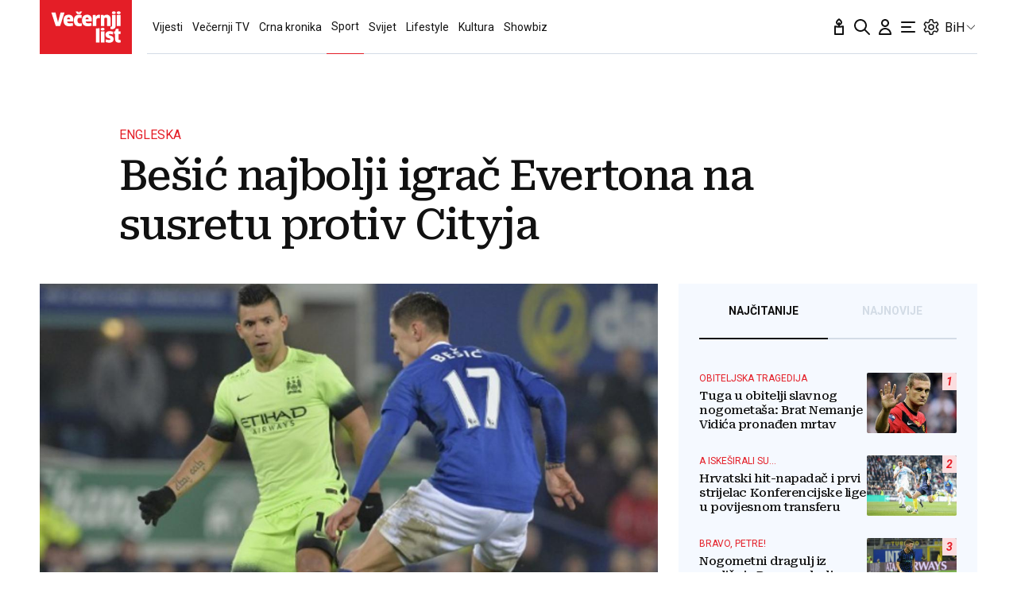

--- FILE ---
content_type: application/javascript; charset=UTF-8
request_url: https://a.teads.tv/page/225348/tag
body_size: 2191
content:
(function(w, d) {
  try {
    d = w.top.document || d; w = w.top.document ? w.top : w;
  } catch (e) {}
  var ttag = function() {
    w.teads.page(225348).placement(241990, {slider: {allow_corner_position: true, allow_top_position: true}, "css":" margin: 10px auto; max-width: 600px;","format":"inread","slot":{"selector":".single-article  p","minimum":1}}).passback(function passback() {
/* jshint ignore:start*/
var passbackHtml = "<script async src=\"https://pagead2.googlesyndication.com/pagead/js/adsbygoogle.js?client=ca-pub-6729787383481529\" crossorigin=\"anonymous\"></script>  <!-- teads - backfill responsive --> <div style=\"margin-top:20px; max-height:280px; overflow:hidden;\">   <ins class=\"adsbygoogle\"        style=\"display:block; width:100%; height:280px; max-height:280px;\"        data-ad-client=\"ca-pub-6729787383481529\"        data-ad-slot=\"5974618777\"        data-ad-format=\"auto\"        data-full-width-responsive=\"true\"></ins> </div>  <script>(adsbygoogle = window.adsbygoogle || []).push({});</script>";

var passbackSlot = window.top.document.querySelectorAll(".single-article  p")[0];

var wrapper = new DOMParser().parseFromString(passbackHtml, "text/html");
var body = wrapper.getElementsByTagName("body")[0];

function cloneAttributes(element, sourceNode) {
    let attr;
    let attributes = Array.prototype.slice.call(sourceNode.attributes);
    while (attr = attributes.pop()) {
        element.setAttribute(attr.nodeName, attr.nodeValue);
    }
    element.innerHTML = sourceNode.innerHTML;
}

[].forEach.call(body.children, child => {
    passbackSlot.parentNode.insertBefore(child, passbackSlot.nextSibling);
});

var elements = wrapper.getElementsByTagName("script");
[].forEach.call(elements, element => {

    if (element.src != "") {
        var s = window.document.createElement("script");
        cloneAttributes(s, element);
        passbackSlot.parentNode.insertBefore(s, passbackSlot.nextSibling);
    } else {
        eval(element.innerHTML); 
    }

});
/* jshint ignore:end*/
                                                }).serve();
  };
  if (w.teads && w.teads.page) { ttag(); }
  else if (!w.teadsscript) {
    var s = document.createElement('script');
    s.src = 'https://static.teads.tv/static/master/media/format/v3/teads-format.min.js';
    s.async = true; s.onload = ttag; w.teadsscript = d.getElementsByTagName('head')[0].appendChild(s);
  } else {
    w.teadsscript.addEventListener('load', ttag);
  }
})(window, document);

--- FILE ---
content_type: text/javascript;charset=utf-8
request_url: https://video.onnetwork.tv/embed.php?sid=NGdrLDAsMUhH
body_size: 2383
content:
  if (typeof(window.ONTVdebug)=="undefined"){window.ONTVdebug = function( a , l ){ if (l<=0){ console.log("[embed]["+(Date.now())+"ms]");console.log( a ); }}}
  window.ONTVdebug("Onnetwork Player Loader",1);
      window.ONTVdebug( "SID websiteID:16905 " , 0.5 );
    window.ONTVdebug( "SID videoID:0 " , 0.5 );
    window.ONTVdebug( "SID playlistID:4636 " , 0.5 );
var _ONND_URL_EMBED = 'https://video.onnetwork.tv' ;
var _ONND_URL_CDN_EMBED = 'https://cdn.onnetwork.tv' ;
var _ONNPBaseId = 'ONNP3f033d77ce9fede50e5976cfd0933fcb' ;
  try{(new Image(1,1)).src=_ONND_URL_CDN_EMBED + "/cnt/a_cntg.png?ts="+Date.now()+"&d=16905&wsc=00&typ=embed&mobile=0&c=43";}catch(q){}
(function(){
  var cs = document.currentScript ;
  import('https://cdn.onnetwork.tv/js/player90/embed.min.js?s=1767871062').then((Module) => {
    var config={"version":"86","mobile":0,"deviceClass":"desktop","ios":0,"safari":0,"wid":16905,"csweb":0,"partnerId":7520,"widget":0,"cid":0,"lang":22,"eb":0,"containerId":null,"cpcId":null,"mid":"MCwxNng5LDQsMSw0NjM2LDE2OTA1LDEsMCw1LDEsMCwwLDQsMCwxLDEsMCwwLDQsMCwwLDAsMCwwLDAsNywxLDIwOy0xOy0xOzUwO0JMOzIwOzUwOzUwOzI3MiwwLDUwLDAsMCwwLDA7MDswOzA7MDswOzAsMA==","ar":56.25,"ar1":"16 / 9","ars":"16 / 9","preview":0,"iid":326552881,"usf":1,"playerDelay":1,"playerDDelay":100,"playerType":0,"par":"0,16x9,4,1,4636,16905,1,0,5,1,0,0,4,0,1,1,0,0,4,0,0,0,0,0,0,7,1,20;-1;-1;50;BL;20;50;50;272,0,50,0,0,0,0;0;0;0;0;0;0,0","stickyReqAd":"","stickyMode":4,"stickyPos":"BL","stickyHMargin":20,"stickyVTMargin":50,"stickyVBMargin":50,"stickyLevel":0.5,"stickyCloser":1,"stickyCloserDelay":7,"stickyBodyExcludeClasses":[""],"stickyIgnoreOther":0,"stickyWithFirstMovieOnly":0,"stickyRestoreWithAd":0,"stickyRestoreWithMovie":0,"stickyRestoreWithNext":1,"stickyRestoreWithScroll":0,"stickyMode1WithStart":0,"stickyMode2From6WithStart":0,"stickyBlockAdViewable":0,"stickyBlockClosedAdViewable":1,"stickyTarget":"","stickyHideIfViewable":0,"stickyHidePOP":0,"nsich":1,"stickyAlways":0,"stickyOnly":0,"scheduledSticky":0,"stickyFailover":0,"pvm":0,"pva":0,"pplcmt":0,"outstream":"","outstreamCloser":0,"passkeys":[],"showHidden":1,"unHide":0,"abm":0,"ddagora":0,"mtpromoplay":0,"sft":0,"ap":-1,"sfs":0,"map":-1,"mtitle":"","exmp4":"","exhls":"","exth":"","exdur":0,"vids":"","cc":"","mapp":"","ampsrc":0,"podcast":0,"gptslot":"","gptsizes":"[]","gptcompanionslot":"","gptcompanionsizes":null,"gptcompanionheight":0,"gptcompanionheightinc":0,"gptcompanionrefresh":30,"gptrefresherslot":"","gptrefreshersizes":[],"gptrefresherheight":0,"gptrefresherheightinc":0,"gptrefresherrefresh":30,"passbackoutstreamwid":0,"passbackoutstream":0,"pdis":0,"cdis":0,"cfiller":0,"gpna":0,"gpidle":0,"gpabc":0,"gphai":0,"atmla":0,"wtgevent":"","wtgeventstay":0,"isCpl":0,"customPlayer":null,"vasturl":"","srq":0,"svm":0,"eventAutoplayStart":0,"eventStickyLevel":0,"eventStickyPos":"","potePos":"","useDfpParams":0,"useDfpOrg":0,"useDfpParamsAudio":0,"prismhit":"","prismid":"","debComs":5.1,"debPlComs":5.1,"debAdComs":5.1,"debMvComs":5.1,"debTimings":5.1,"debSticky":5.1,"debCPEvent":5.1,"debScheduler":5.1,"debAutovideo":5.1,"maxT2SLength":0,"zIndex":"","minWidth":"","maxWidth":"","minHeight":"","maxHeight":"","margin":"30px 0 15px 0","marginSticky":"0 0 100px 0","paddingSticky":"","maxWidthSticky":"","maxHeightSticky":"","borderSticky":"","zIndexSticky":"99999","closerWidth":"","closerHeight":"","closerContent":"<svg version=\"1.1\" xmlns=\"http://www.w3.org/2000/svg\" xmlns:xlink=\"http://www.w3.org/1999/xlink\" x=\"0px\" y=\"0px\" viewBox=\"0 0 1000 1000\" fill=\"#6699CC\" enable-background=\"new 0 0 1000 1000\" xml:space=\"preserve\" style=\"width:20px;height:auto;display:block;pointer-events:all;\"><g><path d=\"M500,990C229.8,990,10,770.2,10,500S229.8,10,500,10s490,219.8,490,490S770.2,990,500,990z M500,80.3C268.6,80.3,80.3,268.6,80.3,500c0,231.4,188.3,419.7,419.7,419.7c231.4,0,419.7-188.3,419.7-419.7C919.7,268.6,731.4,80.3,500,80.3z\"/><path d=\"M549.3,501.5l151.3-149.7c13.8-13.6,13.9-35.7,0.3-49.5c-13.6-13.8-35.8-13.9-49.5-0.3L499.9,451.9L350.6,302.2c-13.7-13.7-35.8-13.8-49.5-0.1c-13.7,13.6-13.7,35.8-0.1,49.5l149,149.5L299.8,649.8c-13.8,13.6-13.9,35.7-0.3,49.5c6.9,6.9,15.9,10.4,24.9,10.4c8.9,0,17.8-3.4,24.6-10.1l150.5-148.8l151.7,152.2c6.8,6.9,15.8,10.3,24.8,10.3c9,0,17.9-3.4,24.7-10.2c13.7-13.7,13.7-35.8,0.1-49.5L549.3,501.5z\"/></g></svg>","closerBackground":"","closerTopMargin":"","bbarHeight":"","bbar":"<div className=\"publisher-sh-spot-caption\" style=\"text-align: left; display: block; margin: 0px auto; width: 100%;\"><a style=\"color:#999;font-size:12px;text-decoration:none;border-bottom: none;\" target=\"_blank\" href=\"https://www.waytogrow.com\"><p style=\"float:left;margin-top:-1px;color:black;font-family:helvetica;font-size: 12px\">Ads by</p><img src=\"https://www.waytogrow.com/static/images/logo-b.png\" style=\"width:78px; height:20px; display:inline-block; vertical-align:middle; margin-right:3px;margin-top:-21px;\"></a></div>","headerHeight":"","headerContent":"<div style=\"width:100%;height:25px;color:black;font-family: Roboto, Tahoma, Verdana, Arial; font-size: 12px; font-weight: bold;text-align:left;margin-top:10px;\">Ostatak \u010dlanka ispod videa</div>\r\n","muteicon":"","frameTitle":"","frameBorder":"","transition":"","RHACe":0,"RHAC":{"selector":null,"addAfterglow":0,"textInfo":null,"afterAds":0,"afterAdBlock":0,"ifAdNotPresent":0,"afterVideo":0,"afterVideoTime":0,"ifAdBlocked":0,"ifSkipped":0},"customModule":"https://cdn.onnetwork.tv/js/player90/embedCustomPlayer.min.js?s=1767871062","useurldata":0,"urldatatags":0,"urldatadatealgo":0,"urldatadateselector":null,"urldatadateselector2":null,"urldatadatedistance":0,"tagclass":"","tagsAlgo":0,"tagsClass":null,"uvpap":0,"uvpapfb":0,"dfs":0} ;
    var player = new Module.ONNPlayerClass( config , cs );
  });
})();
